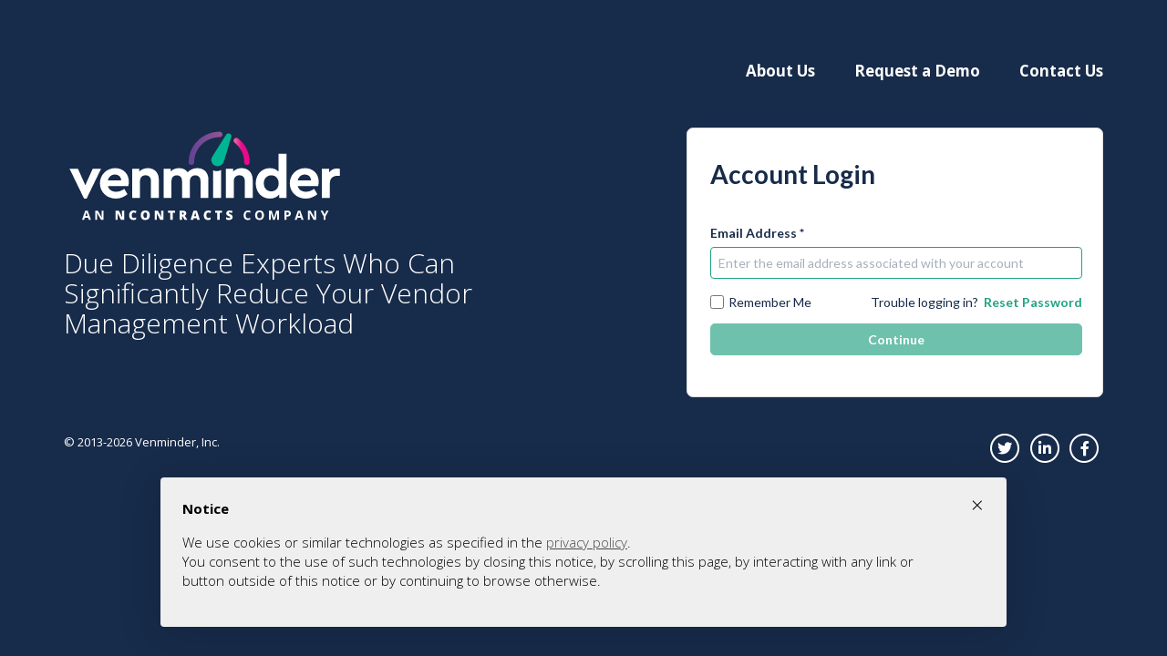

--- FILE ---
content_type: text/html; charset=utf-8
request_url: https://login.venminder.com/Account/Login?ReturnUrl=%2Fconnect%2Fauthorize%2Fcallback%3Fclient_id%3DvenminderWebApp%26redirect_uri%3Dhttps%253A%252F%252Frsd.venminder.com%252Fsignin-oidc%26response_type%3Dcode%26scope%3Dopenid%2520profile%2520venminderApi%2520exchangeApi%2520venminderUser%2520offline_access%26code_challenge%3DnpOGbTqilzcWARkoaTZJ4zANmxeXD2c25VPoUiCCOc8%26code_challenge_method%3DS256%26response_mode%3Dform_post%26nonce%3D638102222406262751.Zjc1ZGFhMTQtYzBjNy00YmRlLTkxOTctNjA3NmFlYjQwMjk2NmFiZmM3OGItMTFlNC00YjZjLThiYjEtOTBjZDg1MmM1MThl%26state%3DCfDJ8EkorGXBeppEkbU-_j2AhWtPN0WPewCUFhcADCTCoDQlmCw8pVvlb7HkMzUD1ZIn7s4I4VNpm1IwloouJuC7BoDmcswmxYeLLsxfdPcMWaORqvlHoqTwVg48C2K4mk6nI6JI2xHlJjfBe2xdrqEuXTlw3RqB1HcfBhARpD6-5dfo%26x-client-SKU%3DID_NETSTANDARD2_0%26x-client-ver%3D6.10.0.0
body_size: 4108
content:

<!DOCTYPE html>
<html>
<head>
    <!-- WEB04 -->
    <meta charset="utf-8" />
    <meta http-equiv="X-UA-Compatible" content="IE=edge">
    <meta name="viewport" content="width=device-width, initial-scale=1.0" />
    <meta name="description" content="Venminder Secure Login Page. Login to your Venminder account to gain access to our comprehensive vendor risk management software." />
    <title>Login - Venminder</title>

    <link rel="shortcut icon" href="/images/favicon.ico" />

    <link rel="stylesheet" href="/lib/bootstrap/dist/css/bootstrap.css" />
    <link rel="stylesheet" href="https://login.venminder.com/assets/fa/6.4.0/css/all.min.css">

    <link rel="stylesheet" href="/css/shared-login-layout.css" />

    
    
        <link href="/css/core.min.css?v=-5jSiuKaNrt45ne57dTMFmNm1R6o4NocSO_OoVLCzBc" rel="stylesheet" />
        <link href="/css/themes.min.css" rel="stylesheet" />
        <link href="/css/account.min.css?v=J1LIPEfa3b_TJOORlGqnEYXY9ym87107eGSB1ERhHtU" rel="stylesheet" />
        <link rel="stylesheet" href="/css/site.min.css?v=BkHAGC7gHo3QKyjNxvK5Uwp1gkK0vj56cuc7iUCfzc0" />
    

</head>
<body class="login-bg">
    <div class="container">

        <div class="row">
            <div class="col-md-12 hidden-sm hidden-xs">
                &nbsp;
                <br />
                &nbsp;
            </div>
        </div>

        <div class="row login-navbar">
            <div class="col-md-12">
                <div id="navbar" class="">
                    <ul class="">
                        <li><a href="https://www.venminder.com/company/about" class="white" target="_blank">About Us</a></li>
                        <li><a href="http://hubs.ly/H074ybF0" class="white" target="_blank">Request a Demo</a></li>
                        <li><a href="https://www.venminder.com/contact-us" class="white" target="_blank">Contact Us</a></li>
                    </ul>
                </div>
            </div>
        </div>

        

<link rel="stylesheet" href="/css/cookie-banner.css" />


<div class="row">

    <div class="col-md-7">

        <div class="row login-logo">
            <div class="col-xs-6">
                <img src="/images/venminder_white.svg" alt="Venminder Logo" class="img-responsive" />
            </div>
        </div>

        <div class="row login-tagline">
            <div class="col-md-10">
                <h1 class="hidden-xs white">
                    Due Diligence Experts Who Can Significantly Reduce Your Vendor Management Workload
                </h1>
            </div>
        </div>

    </div>

        <div class="col-md-5">
            <div class="panel panel-default account-panel-body-main">
                <div class="panel-body account-panel-body">

                        <div class="account-login-container m-l-sm">
                            <h2 class="font-bold account-login-title">Account Login</h2>

                            <form method="post" name="loginform" action="/Account/Login">
                                <input type="hidden" id="ReturnUrl" name="ReturnUrl" value="/connect/authorize/callback?client_id=venminderWebApp&amp;redirect_uri=https%3A%2F%2Frsd.venminder.com%2Fsignin-oidc&amp;response_type=code&amp;scope=openid%20profile%20venminderApi%20exchangeApi%20venminderUser%20offline_access&amp;code_challenge=npOGbTqilzcWARkoaTZJ4zANmxeXD2c25VPoUiCCOc8&amp;code_challenge_method=S256&amp;response_mode=form_post&amp;nonce=638102222406262751.Zjc1ZGFhMTQtYzBjNy00YmRlLTkxOTctNjA3NmFlYjQwMjk2NmFiZmM3OGItMTFlNC00YjZjLThiYjEtOTBjZDg1MmM1MThl&amp;state=CfDJ8EkorGXBeppEkbU-_j2AhWtPN0WPewCUFhcADCTCoDQlmCw8pVvlb7HkMzUD1ZIn7s4I4VNpm1IwloouJuC7BoDmcswmxYeLLsxfdPcMWaORqvlHoqTwVg48C2K4mk6nI6JI2xHlJjfBe2xdrqEuXTlw3RqB1HcfBhARpD6-5dfo&amp;x-client-SKU=ID_NETSTANDARD2_0&amp;x-client-ver=6.10.0.0" />

                                <div class="font-bold account-login-form-label">Email Address *</div>
                                <input class="account-login-input" placeholder="Enter the email address associated with your account" id="Username" autofocus autocomplete="off" type="email" data-val="true" data-val-email="The Username field is not a valid e-mail address." data-val-required="The Username field is required." name="Username" value="" />

                                <div class="login-init" id="pwdWrapper">
                                    <div class="font-bold account-login-form-label">Password *</div>
                                    <input type="password" class="account-login-input" placeholder="Password" autocomplete="off" data-val="true" data-val-required="The Password field is required." id="Password" name="Password" />
                                    <div id="validation-summary-errors" class="text-danger no-bullets validation-summary-valid" data-valmsg-summary="true"><ul><li style="display:none"></li>
</ul></div>
                                </div>


                                    <div class="pull-left">
                                        <label class="account-login-remember" for="RememberLogin">
                                            <input type="checkbox" data-val="true" data-val-required="The RememberLogin field is required." id="RememberLogin" name="RememberLogin" value="true">
                                            Remember Me
                                        </label>
                                    </div>
                                    <div class="pull-right account-login-label-margin">
                                        <span class="account-login-form-label">Trouble logging in?</span>
                                        <span>&nbsp;<a href="" id="anchorResetPassword" data-toggle="modal" data-target="#passwordReset">Reset Password</a></span>
                                    </div>
                                    <div class="clearfix"></div>

                                <div class="account-login-button-container " id="continueWrapper">
                                    <button name="button" id="btnContinue" disabled="disabled">
                                        <span>Continue</span>
                                        <i id="ssoLoadingSpinner" class="fa-solid fa-spin fa-spinner login-init"></i>
                                    </button>
                                </div>

                                <div class="account-login-button-container login-init" id="LoginButtons">
                                    <button name="button" type="submit" id="VMLogin" disabled="disabled">
                                        <span id="VmLoginText">Login</span>
                                        <i id="loginLoadingSpinner" class="fa-solid fa-spin fa-spinner login-init"></i>
                                    </button>
                                </div>

                                <div id="OrLoginDivider" class="login-init">
                                    <div class="pull-left or-divider-left-right"></div>
                                    <div class="pull-left or-divider-center">or</div>
                                    <div class="pull-left or-divider-left-right"></div>
                                    <div class="clearfix"></div>
                                </div>

                                <div class="account-login-button-container" id="SSOButtons">
                                </div>
                            <input name="__RequestVerificationToken" type="hidden" value="CfDJ8FEqBAin7NtMoc8Ww46_9fJ5lHYlxQ2_yhto5k10Wd5aVOlWnYQqWvkVAsHPoKffuNIwa8N1R5Pf5xIVzdaHiHZjeJzc6mzlVCRxXjlBvner23ZCD_Bg5t3US7fmTPn-JvQ-QDxWPUJVHYMM_1Z2If0" /><input name="RememberLogin" type="hidden" value="false"></form>

                            <div class="account-login-container-mask login-init" id="accountLoginContainerMask"></div>
                        </div>
                </div>
            </div>
        </div>
</div>

<div id="passwordReset" class="modal fade in" role="dialog" style="padding-right: 21px;">
    <div class="modal-dialog">
        <div class="modal-content">
            <div class="modal-header">
                <button type="button" class="close" data-dismiss="modal">×</button>
                <h4 class="modal-title account-reset">
                    <strong>Reset Password</strong>
                </h4>
            </div>
            <div class="modal-body">
                <h4 class="modal-title account-reset margin">
                    <strong>Enter email address</strong>
                </h4>
                <input type="text" id="resetEmailAddress" class="account-login-input" />
            </div>
            <div class="modal-footer">
                <div class="account-login-button-container">
                    <div class="account-reset-buttoncontainer">
                        <button type="submit" id="resetPasswordButton">Submit</button>
                        <button class="secondary" type="submit" id="cancelResetPassword" data-dismiss="modal">Cancel</button>
                    </div>
                </div>
            </div>
        </div>
    </div>
</div>
<div id="passwordResetConfirm" class="modal fade in" role="dialog">
    <div class="modal-dialog">
        <div class="modal-content">
            <div class="modal-header">
                <button type="button" class="close" data-dismiss="modal">×</button>
                <h4 class="modal-title">
                    <strong>Password reset</strong>
                </h4>
            </div>
            <div class="modal-body">
                <p id="submittedEmailAddress"></p>
                <p>
                    If an enrolled account with this email exists, we sent a password reset email to it.
                    Please follow the link in the email to reset your password.
                </p>
            </div>
            <div class="modal-footer">
                <button type="button" class="btn btn-default" data-dismiss="modal">Close</button>
            </div>
        </div>
    </div>
</div>

<div id="cookie-banner" style="z-index:99999998 !important;" class="cookie-default-floating cookie-bottom cookie-center cookie-slidein" role="alertdialog" aria-labelledby="cookie-title" aria-describedby="cookie-paragraph">
    <div class="cookie-container">
        <div class="cookie-content">
            <div class="cookie-rationale">
                <div class="cookie-banner-content cookie-banner-content-padded" role="document">
                    <div id="cookie-title">Notice</div>
                    <div id="cookie-paragraph">
                        We use cookies or similar technologies as specified in the <a href="https://www.venminder.com/privacy-policy" target="_blank" class="cookie-cookie-policy-lnk">privacy policy</a>.
                        <br>
                        You consent to the use of such technologies by closing this notice, by scrolling this page, by interacting with any link or button outside of this notice or by continuing to browse otherwise.
                    </div>
                </div>
                <button type="button" id="cookie-close-btn" class="cookie-close-btn" tabindex="0" role="button" aria-pressed="false">×</button>
            </div>
        </div>
    </div>
</div>



        <div class="row m-t-md">
            <div class="col-md-8 white">
                &copy; 2013-2026 Venminder, Inc.
            </div>

            <div class="col-md-4">
                <div class="pull-right hidden-sm hidden-xs social-media-hover">
                    <a class="fa-stack fa-lg white" href="http://hubs.ly/H073fVT0" target="_blank">
                        <i class="fal fa-circle fa-stack-2x"></i>
                        <i class="fab fa-twitter fa-stack-1x"></i>
                    </a>

                    <a class="fa-stack fa-lg white" href="http://hubs.ly/H073fVQ0" target="_blank">
                        <i class="fal fa-circle fa-stack-2x"></i>
                        <i class="fab fa-linkedin-in fa-stack-1x"></i>
                    </a>

                    <a class="fa-stack fa-lg white" href="http://hubs.ly/H073fW30" target="_blank">
                        <i class="fal fa-circle fa-stack-2x"></i>
                        <i class="fab fa-facebook-f fa-stack-1x"></i>
                    </a>
                </div>

                <div class="visible-sm visible-xs m-t-sm social-media-hover">
                    <a class="fa-stack fa-lg white" href="http://hubs.ly/H073fVT0" target="_blank">
                        <i class="fal fa-circle fa-stack-2x"></i>
                        <i class="fab fa-twitter fa-stack-1x"></i>
                    </a>

                    <a class="fa-stack fa-lg white" href="http://hubs.ly/H073fVQ0" target="_blank">
                        <i class="fal fa-circle fa-stack-2x"></i>
                        <i class="fab fa-linkedin-in fa-stack-1x"></i>
                    </a>

                    <a class="fa-stack fa-lg white" href="http://hubs.ly/H073fW30" target="_blank">
                        <i class="fal fa-circle fa-stack-2x"></i>
                        <i class="fab fa-facebook-f fa-stack-1x"></i>
                    </a>
                </div>
            </div>
        </div>

    </div>

    <div id="pleaseWait" class="modal fade in" role="dialog">
        <div id="pleaseWaitDialog" class="modal-dialog" data-style="min-width:unset !important;width: 106px">
            <div class="modal-content">
                <div class="modal-body" data-style="padding:20px">
                    <img style="vertical-align: middle; text-align: center;" src="/images/busy.gif" />
                </div>
            </div>
        </div>
    </div>

    
    
        <script src="/lib/jquery/dist/jquery.min.js"></script>
        <script src="/lib/bootstrap/dist/js/bootstrap.min.js"></script>
        <script src="/js/site.js?v=ZfXvPRMIxeWI-26JzMGAMCHu-GtM-t6eqUqt0qatGTs"></script>
    
    
    <script src="/js/password-reset.js?v=jb0aHxTZO8zIwZB4Eyvk0110gCc5n3YsxwoypBJhy6Q"></script>
    <script src="/js/cookie-policy.js?v=oQTtBobL-aA5OG4hdhDbG1e4U6FMBf6aD2tAC0RorhQ"></script>
    <script src="/js/resend-invitation-email.js?v=OiwD3oRcTdQE0phCWMWsRukN8PtqGVaWfgvAKY0Gq2I"></script>

        <script src="/js/sso-detect-v2.js?v=yxL4nOifEZ5uoxHJs6V9X_LYatg3uKu3rPlqD5fyM90"></script>


    

    <script src="/lib/jquery-validation/dist/jquery.validate.min.js"></script>
    <script src="/lib/jquery-validation-unobtrusive/jquery.validate.unobtrusive.min.js"></script>



</body>
</html>


--- FILE ---
content_type: text/css
request_url: https://login.venminder.com/css/shared-login-layout.css
body_size: 850
content:
body.login-bg {
    padding: 0;
}


--- FILE ---
content_type: text/css
request_url: https://login.venminder.com/css/account.min.css?v=J1LIPEfa3b_TJOORlGqnEYXY9ym87107eGSB1ERhHtU
body_size: 2304
content:
@import url("https://fonts.googleapis.com/css2?family=Lato:ital,wght@0,400;0,700;1,400;1,700&display=swap");

body.login-bg {
    background-color: #172b4a;
}

.login-navbar {
    margin-bottom: 50px;
    margin-top: 30px;
    /*color:$dark-gray;*/
}

    .login-navbar a {
        font-size: 1.3em;
        font-weight: bold;
    }

    .login-navbar ul {
        float: right;
    }

        .login-navbar ul li {
            list-style-type: none;
            display: inline;
            margin-left: 40px;
        }

@media (max-width: 500px) {
    .login-navbar ul {
        list-style-type: none;
        float: none;
    }

        .login-navbar ul li {
            display: list-item;
            margin-left: 0px;
        }
}

.login-logo {
    padding-bottom: 5px;
}

.login-tagline {
    margin-bottom: 20px;
}

@media (max-width: 766px) {
    .login-logo {
        margin-bottom: 10px;
    }
}

.account-selector {
    margin-bottom: 20px;
}

.login-init {
    display: none;
}

.resend-invitation-email-container {
    margin-top: 10px;
    font-size: 14px;
}

.account-login-container {
    color: #172B4A;
    font-family: Lato;
    position: relative;
}

.account-login-container-mask {
    position: absolute;
    width: 100%;
    height: 100%;
    top: 0px;
}

.account-login-form-label {
    font-size: 14px;
    margin-top: 15px;
    margin-bottom: 5px;
}

.account-login-title {
    font-size: 28px;
    margin-bottom: 40px;
}

.account-login-input {
    border-radius: 4px;
    border: 1px solid #c1c7d0;
    font-size: 14px;
    height: 35px;
    outline: none;
    padding: 0 8px;
    width: 100%;
}

    .account-login-input::placeholder {
        color: #a6b0bc;
    }

    .account-login-input:disabled {
        background-color: #fafbfc;
        cursor: not-allowed;
    }

    .account-login-input:focus {
        border-color: #20a281;
    }

.account-login-remember {
    font-size: 14px;
    font-weight: normal;
    margin-top: 16px;
    cursor: pointer;
    display: flex;
    align-items: center;
}

    .account-login-remember input[type="checkbox"] {
        height: 15px;
        width: 15px;
        margin-right: 5px;
        margin-top: -1px;
        border-radius: 4px;
        border: 1px solid #c1c7d0;
        outline: none;
        accent-color: #20a281;
        cursor: pointer;
    }

.account-login-label-margin {
    margin-top: 16px;
}

    .account-login-label-margin a {
        font-size: 14px;
        color: #20a281;
        font-weight: 600;
        text-decoration: none;
    }

.account-reset-buttoncontainer {
    display: flex;
    float: right;
    align-items: center;
    column-gap: 10px;
}

    .account-reset-buttoncontainer button {
        width: 80px !important;
    }

        .account-reset-buttoncontainer button:last-child {
            margin-bottom: 10px;
        }

.account-login-button-container {
    margin-top: 8px;
    margin-bottom: 30px;
}

    .account-login-button-container button {
        font-size: 14px;
        font-weight: 600;
        height: 35px;
        width: 100%;
        outline: none;
        border-radius: 5px;
        background-color: #20a281;
        border: 1px solid #20a281;
        color: #fff;
        cursor: pointer;
    }

        .account-login-button-container button:hover:not(:disabled) {
            background-color: #18856b;
        }

        .account-login-button-container button.secondary {
            background-color: #fafbfc;
            border: 1px solid #c1c7d0;
            color: #172B4A;
            margin-top: 10px;
        }

            .account-login-button-container button.secondary:hover:not(:disabled) {
                background-color: #ebecf0 !important;
            }

        .account-login-button-container button i {
            margin-left: 5px;
        }

        .account-login-button-container button:disabled {
            opacity: 0.65;
            cursor: not-allowed;
        }

#OrLoginDivider {
    flex-direction: row;
    align-items: center;
    font-size: 14px;
    margin-bottom: 20px;
    margin-top: 30px;
}

.flex {
    display: flex;
}

.or-divider-left-right {
    width: 43%;
    border-bottom: 1px solid #c1c7d0;
}

.or-divider-center {
    width: 14%;
    text-align: center;
    color: #c1c7d0;
}

.modal-title.account-reset {
    color: #172B4A;
    font-family: Lato;
}

    .modal-title.account-reset.margin {
        margin-bottom: 5px;
    }

.account-panel-body-main {
    border-radius: 7px;
}

.panel-body.account-panel-body {
    padding-right: 22px;
}

.social-media-hover a:hover, i:hover {
    color: #20a281;
}

.social-media-hover a:active, i:active {
    color: #20a281;
}


--- FILE ---
content_type: text/css
request_url: https://login.venminder.com/css/site.min.css?v=BkHAGC7gHo3QKyjNxvK5Uwp1gkK0vj56cuc7iUCfzc0
body_size: 2507
content:
html {
    background-color: #555555;
}

body {
    color: #676a6c;
}

h1 {
    color: #6D6E71;
}
/* Wrapping element */
/* Set some basic padding to keep content from hitting the edges */
.body-content {
    padding-top: 70px;
    padding-left: 15px;
    padding-right: 15px;
}

/* Carousel */
.carousel-caption p {
    font-size: 20px;
    line-height: 1.4;
}

/* Make .svg files in the carousel display properly in older browsers */
.carousel-inner .item img[src$=".svg"] {
    width: 100%;
}

/* QR code generator */
#qrCode {
    margin: 15px;
}

.grayBG {
    background-color: #eeeeee;
}

.headerLogo {
    width: 155px;
    height: auto;
}

#lhnchatimg {
    max-height: 30px;
    max-width: 30px;
}

.module_content {
    padding: 20px 16px;
}

footer {
    margin-top: 50px;
    background-color: #555555;
    padding: 20px 0px 20px 0px;
    color: #eeeeee;
}

.nav-tabs > li > a {
    color: rgb(167, 177, 194);
}

.nav-tabs > li.active > a {
    color: rgb(85, 85, 85);
}

.nav-tabs > li > a:hover {
    color: rgb(103, 106, 108);
}

.tab-content {
    padding: 10px;
}

.no-bullets ul {
    list-style: none;
}

.breadcrumb {
    background-color: #ffffff;
    padding: 0;
    margin-bottom: 0;
}

    .breadcrumb > li a {
        color: inherit;
    }

    .breadcrumb > .active {
        color: inherit;
    }

    .breadcrumb > li + li:before {
        content: "\2771\00a0";
    }

.navbar-top-links li {
    display: inline-block;
}

    .navbar-top-links li:last-child {
        margin-right: 20px;
    }

.body-small .navbar-top-links li:last-child {
    margin-right: 0;
}

.navbar-top-links li a {
    padding: 20px 10px;
    min-height: 50px;
}

.btn-primary.btn-outline {
    color: #7DC319;
}

.btn-success.btn-outline {
    color: #1c84c6;
}

.btn-info.btn-outline {
    color: #23c6c8;
}

.btn-warning.btn-outline {
    color: #e9af00;
}

.btn-danger.btn-outline {
    color: #e60000;
}

    .btn-primary.btn-outline:hover,
    .btn-success.btn-outline:hover,
    .btn-info.btn-outline:hover,
    .btn-warning.btn-outline:hover,
    .btn-danger.btn-outline:hover {
        color: #fff;
    }

.btn-primary {
    background-color: #7DC319 !important;
    border-color: #7DC319 !important;
    color: #FFFFFF !important;
}

    .btn-primary:hover, .btn-primary:focus, .btn-primary:active, .btn-primary.active, .open .dropdown-toggle.btn-primary, .btn-primary:active:focus, .btn-primary:active:hover, .btn-primary.active:hover, .btn-primary.active:focus {
        background-color: #74b517 !important;
        border-color: #74b517 !important;
        color: #FFFFFF !important;
    }

    .btn-primary:active, .btn-primary.active, .open .dropdown-toggle.btn-primary {
        background-image: none !important;
    }

        .btn-primary.disabled, .btn-primary.disabled:hover, .btn-primary.disabled:focus, .btn-primary.disabled:active, .btn-primary.disabled.active, .btn-primary[disabled], .btn-primary[disabled]:hover, .btn-primary[disabled]:focus, .btn-primary[disabled]:active, .btn-primary.active[disabled], fieldset[disabled] .btn-primary, fieldset[disabled] .btn-primary:hover, fieldset[disabled] .btn-primary:focus, fieldset[disabled] .btn-primary:active, fieldset[disabled] .btn-primary.active {
            background-color: #89d51b !important;
            border-color: #89d51b !important;
        }


.btn-circle {
    width: 30px;
    height: 30px;
    padding: 6px 0;
    border-radius: 15px;
    text-align: center;
    font-size: 12px;
    line-height: 1.428571429 !important;
}

    .btn-circle.btn-lg {
        width: 50px;
        height: 50px;
        padding: 10px 16px;
        border-radius: 25px;
        font-size: 18px;
        line-height: 1.33 !important;
    }

    .btn-circle.btn-xl {
        width: 70px;
        height: 70px;
        padding: 10px 16px;
        border-radius: 35px;
        font-size: 24px;
        line-height: 1.33 !important;
    }

.navbar-top-links li a.btn-circle {
    min-height: initial;
    padding: 6px 0 6px 0;
}

#pleaseWaitDialog {
    width: 72px;
    height: 72px;
    position: absolute;
    top: 50%;
    left: 50%;
    margin-top: -76px;
    margin-left: -36px;
}

    #pleaseWaitDialog .modal-body {
        padding: 20px;
    }

.logged-out h1, .logged-out h2 {
    font-family: inherit;
    font-weight: 100;
    line-height: 1.2;
    color: inherit;
    margin-top: 20px;
    margin-bottom: 10px
}

.logged-out h1 {
    font-size: 45px;
}

.logo-font {
    color: rgb(119, 168, 0);
}
/* Hide/rearrange for smaller screens */
@media screen and (max-width: 767px) {
    /* Hide captions */
    .carousel-caption {
        display: none;
    }
}

.flex-wrapper {
    display: flex;
    min-height: 100vh;
    flex-direction: column;
    justify-content: space-between
}

div.checkbox[hidden] {
    display: none;
}

#zenchatimg {
    max-height: 30px;
    max-width: 30px;
    cursor: pointer;
}

--- FILE ---
content_type: text/css
request_url: https://login.venminder.com/css/cookie-banner.css
body_size: 2556
content:
#cookie-banner {
    font-size: 15px !important;
    background: 0 0 !important;
    line-height: 1.4 !important;
    position: fixed !important;
    z-index: 99999998 !important;
    top: 0 !important;
    left: 0 !important;
    width: 100% !important;
    height: 100% !important;
    border: 0 !important;
    margin: 0 !important;
    padding: 0 !important;
    overflow: hidden !important;
    display: -webkit-box !important;
    display: -ms-flexbox !important;
    display: flex !important;
    will-change: opacity, visibility;
    opacity: 0 !important;
    visibility: hidden !important;
    pointer-events: none !important;
    -webkit-transition: opacity .4s ease, visibility .4s ease !important;
    -o-transition: opacity .4s ease, visibility .4s ease !important;
    transition: opacity .4s ease, visibility .4s ease !important
}

#cookie-banner.cookie-center {
    -webkit-box-align: center !important;
    -ms-flex-align: center !important;
    align-items: center !important;
    -webkit-box-pack: center !important;
    -ms-flex-pack: center !important;
    justify-content: center !important
}

#cookie-banner.cookie-top {
    -webkit-box-align: start !important;
    -ms-flex-align: start !important;
    align-items: flex-start !important
}

#cookie-banner.cookie-bottom {
    -webkit-box-align: end !important;
    -ms-flex-align: end !important;
    align-items: flex-end !important
}

#cookie-banner.cookie-left {
    -webkit-box-pack: start !important;
    -ms-flex-pack: start !important;
    justify-content: flex-start !important
}

#cookie-banner.cookie-right {
    -webkit-box-pack: end !important;
    -ms-flex-pack: end !important;
    justify-content: flex-end !important
}

#cookie-banner.cookie-visible {
    opacity: 1 !important;
    visibility: visible !important
}

    #cookie-banner.cookie-visible .cookie-container {
        pointer-events: auto !important
    }

#cookie-banner.cookie-slidein .cookie-container {
    -webkit-transition: -webkit-transform .4s ease !important;
    transition: -webkit-transform .4s ease !important;
    -o-transition: transform .4s ease !important;
    transition: transform .4s ease !important;
    transition: transform .4s ease, -webkit-transform .4s ease !important
}

#cookie-banner.cookie-slidein.cookie-top .cookie-container {
    -webkit-transform: translateY(-48px) !important;
    -ms-transform: translateY(-48px) !important;
    transform: translateY(-48px) !important
}

#cookie-banner.cookie-slidein.cookie-bottom .cookie-container {
    -webkit-transform: translateY(48px) !important;
    -ms-transform: translateY(48px) !important;
    transform: translateY(48px) !important
}

#cookie-banner.cookie-slidein.cookie-visible .cookie-container {
    -webkit-transform: translateY(0) !important;
    -ms-transform: translateY(0) !important;
    transform: translateY(0) !important
}

#cookie-banner .cookie-container {
    position: relative !important;
    z-index: 2 !important
}

#cookie-banner .cookie-brand {
    display: -webkit-box !important;
    display: -ms-flexbox !important;
    display: flex !important;
    padding: 16px !important
}

    #cookie-banner .cookie-brand > div {
        display: -webkit-box !important;
        display: -ms-flexbox !important;
        display: flex !important;
        -webkit-box-pack: start !important;
        -ms-flex-pack: start !important;
        justify-content: flex-start !important
    }

    #cookie-banner .cookie-brand img {
        max-width: 192px !important;
        max-height: 56px !important
    }

#cookie-banner .cookie-content {
    position: relative !important;
    z-index: 1 !important;
    overflow: hidden !important;
    -webkit-transition: -webkit-transform .4s ease !important;
    transition: -webkit-transform .4s ease !important;
    -o-transition: transform .4s ease !important;
    transition: transform .4s ease !important;
    transition: transform .4s ease, -webkit-transform .4s ease !important
}

#cookie-banner .cookie-rationale {
    position: relative !important;
    display: -webkit-box !important;
    display: -ms-flexbox !important;
    display: flex !important;
    -webkit-box-orient: vertical !important;
    -webkit-box-direction: normal !important;
    -ms-flex-direction: column !important;
    flex-direction: column !important
}

    #cookie-banner .cookie-close-btn,
    #cookie-banner .cookie-close-btn {
        position: absolute !important;
        top: -2px !important;
        padding: 16px !important;
        right: 0 !important;
        min-width: 48px !important;
        height: 48px !important;
        font-size: 24px !important;
        line-height: 0 !important;
        font-weight: lighter !important;
        cursor: pointer !important;
        text-align: center !important;
        border: none !important;
    }

    #cookie-banner .cookie-close-btn:hover {
        opacity: .5 !important
    }

#cookie-banner .cookie-banner-content {
    font-weight: 300 !important;
    margin: 16px !important;
    margin-bottom: 0 !important;
    -webkit-box-flex: 1 !important;
    -ms-flex: 1 1 auto !important;
    flex: 1 1 auto !important;
    overflow-y: auto !important;
    mask-image: linear-gradient(to top, rgba(0, 0, 0, 0) 0, #000 16px) !important;
    -webkit-mask-image: linear-gradient(to top, rgba(0, 0, 0, 0) 0, #000 16px) !important;
    padding-bottom: 32px !important
}

#cookie-banner .cookie-banner-content-padded {
    padding-right: 32px !important
}

#cookie-banner .cookie-banner-content a {
    cursor: pointer !important;
    color: currentColor !important;
    opacity: .7 !important;
    text-decoration: underline !important
}

    #cookie-banner .cookie-banner-content a:hover {
        opacity: 1 !important
    }

#cookie-banner #cookie-title {
    font-weight: 700 !important;
    margin-bottom: 16px !important
}

#cookie-banner.cookie-default .cookie-brand {
    margin: 0 -8px 0 !important
}

@media (max-width:991px) {
    #cookie-banner.cookie-default .cookie-brand {
        margin: -8px -8px 0 !important
    }
}

@media (min-width:992px) {
    #cookie-banner.cookie-default .cookie-brand div {
        margin: 0 auto !important;
        width: calc(992px - 32px) !important
    }
}

@media (max-width:991px) {
    #cookie-banner.cookie-default .cookie-brand div {
        margin: 0 8px !important
    }
}

#cookie-banner.cookie-default .cookie-container {
    width: 100% !important
}

@media (min-width:992px) {
    #cookie-banner.cookie-default .cookie-rationale {
        width: 992px !important;
        margin: 16px auto !important
    }
}

@media (max-width:991px) {
    #cookie-banner.cookie-default .cookie-content {
        padding: 8px !important
    }
}

#cookie-banner.cookie-default-floating .cookie-brand {
    margin: -8px -8px 0 !important
}

    #cookie-banner.cookie-default-floating .cookie-brand div {
        margin: 8px !important
    }

@media (min-width:992px) {
    #cookie-banner.cookie-default-floating .cookie-container {
        width: 992px !important
    }
}

@media (min-width:640px) {

    #cookie-banner.cookie-default-floating.cookie-center:not(.cookie-top):not(.cookie-bottom) .cookie-container,
    #cookie-banner.cookie-default-floating:not(.cookie-bottom):not(.cookie-center) .cookie-container,
    #cookie-banner.cookie-default-floating:not(.cookie-top):not(.cookie-center) .cookie-container {
        width: 480px !important
    }
}

#cookie-banner.cookie-default-floating .cookie-content {
    -webkit-box-shadow: 0 8px 48px rgba(0, 0, 0, .15) !important;
    box-shadow: 0 8px 48px rgba(0, 0, 0, .15) !important;
    padding: 8px !important
}

@media (min-width:992px) {
    #cookie-banner.cookie-default-floating .cookie-content {
        border-radius: 4px !important;
        margin: 32px !important
    }
}

#cookie-banner.cookie-fix-height .cookie-container,
#cookie-banner.cookie-fix-height .cookie-content,
#cookie-banner.cookie-fix-height .cookie-rationale {
    height: 100% !important
}

#cookie-banner.cookie-fix-height.cookie-default-floating .cookie-content {
    height: calc(100% - 32px) !important
}

#cookie-banner.cookie-fix-height .cookie-brand img {
    max-width: 75% !important
}

#cookie-banner .cookie-content {
    /*background-color: #FFF !important;*/
    background-color: rgb(239,239,239) !important;
    color: #000 !important
}

--- FILE ---
content_type: text/javascript
request_url: https://login.venminder.com/js/sso-detect-v2.js?v=yxL4nOifEZ5uoxHJs6V9X_LYatg3uKu3rPlqD5fyM90
body_size: 2966
content:
(function () {

    function send(path, body, method, headers, onLoadCallback, onErrorCallback) {
        method = method || "post";
        var request = new XMLHttpRequest();
        request.open(method, path);

        if (headers) {
            for (var key in headers) {
                if (headers.hasOwnProperty(key)) {
                    request.setRequestHeader(key, headers[key]);
                }
            }
        }

        request.onload = function (progressEvent) { onLoadCallback(request, progressEvent); };
        request.onerror = function () { onLoadCallback(request); };
        request.send(body);
    }

    function validateEmail(email) {
        var re = /^(([^<>()[\]\.,;:\s@\"]+(\.[^<>()[\]\.,;:\s@\"]+)*)|(\".+\"))@(([^<>()[\]\.,;:\s@\"]+\.)+[^<>()[\]\.,;:\s@\"]{2,})$/i;
        return re.test(String(email).toLowerCase());
    }

    function checkLoginButtonDisabled() {
        var allFieldsHaveAValue = (usernameElem.value || "").trim().length > 0 && (passwordElem.value || "").trim().length > 0;
        validationSummaryErrors.remove("validation-summary-errors");

        setTimeout(function () {
            if (allFieldsHaveAValue) {
                loginButton.removeAttribute("disabled");
            }
            else {
                loginButton.setAttribute("disabled", "disabled");
            }
        });
    }

    function checkUserNameSso(usernameValue) {
        checkLoginButtonDisabled();

        if (currUsername == usernameValue) return;

        ssoButtonsContainer.innerHTML = '';

        currUsername = usernameValue;

        if (validateEmail(usernameValue)) {
            btnContinue.removeAttribute("disabled");
        }
    }

    function onUsernameChanged(ev) {
        validationSummaryErrors.remove("validation-summary-errors");
        continueWrapper.classList.remove("login-init");
        orLoginDivider.classList.remove("flex");
        orLoginDivider.classList.add("login-init");
        ssoButtonsContainer.classList.add("login-init");
        loginContainer.classList.add("login-init");
        pwdWrapper.classList.add("login-init");
        ssoLoadingSpinner.classList.add("login-init");
        btnContinue.setAttribute("disabled", "disabled");
        passwordElem.value = "";

        checkUserNameSso(usernameElem.value);
    }

    function processSsoOptions(request, progressEvent) {
        ssoLoadingSpinner.classList.add("login-init");
        accountLoginContainerMask.classList.add("login-init");

        if (request.response) {
            let response = JSON.parse(request.response);

            // Check for RedirectUrl and redirect if it exists
            if (response.redirectUrl) {
                window.location.replace(response.redirectUrl);
                return;
            }

            if (response.length !== null && response.length !== undefined) {
                if (response.length === 1 && response[0].disableInternalLogin === true) {
                    ssoNavigate(response[0].authenticationScheme);
                } else {
                    continueWrapper.classList.add("login-init");
                    loginContainer.classList.remove("login-init");
                    pwdWrapper.classList.remove("login-init");

                    if (response.length) {
                        ssoButtonsContainer.classList.remove("login-init");
                        orLoginDivider.classList.remove("login-init");
                        orLoginDivider.classList.add("flex");
                    }

                    var displayName = "SSO";

                    for (var i = 0; i < response.length; i++) {
                        displayName = response.length > 1 ? response[i].displayName : displayName;

                        var buttonHtml = '<button class="secondary" type="button" name="provider" value="' + response[i].authenticationScheme + '">Sign in with ' + displayName + '<i class="fa-solid fa-spin fa-spinner login-init"></i></button>';
                        var buttonElem = document.createElement("span");
                        buttonElem.innerHTML = buttonHtml;
                        buttonElem.firstChild.addEventListener("click", ssoButtonClick);
                        ssoButtonsContainer.appendChild(buttonElem);
                    }
                }
            }
        }
    }

    function continueWithSSOChecks() {
        ssoLoadingSpinner.classList.remove("login-init");
        
        accountLoginContainerMask.classList.remove("login-init");
        btnContinue.setAttribute("disabled", "disabled");

        send("/Account/GetSsoOptions", JSON.stringify({ email: currUsername }), 'post', { "Content-Type": "application/json;charset=UTF-8" }, processSsoOptions, processSsoOptions);
    }

    function login() {
        loginButtonText.innerText = "Logging in";
        loginButton.setAttribute("disabled", "disabled");
        loginLoadingSpinner.classList.remove("login-init");
        accountLoginContainerMask.classList.remove("login-init");

        document.loginform.submit();
    }

    function ssoButtonClick(ev) {
        var ssoButton = ev.target;
        var ssoButtonSpinner = ssoButton.getElementsByTagName("i")[0];

        ssoButton.setAttribute("disabled", "disabled");
        ssoButtonSpinner.classList.remove("login-init");
        accountLoginContainerMask.classList.remove("login-init");

        ssoNavigate(ev.target.value);
    }

    function ssoNavigate(provider) {
        var returnUrlElem = document.getElementById("ReturnUrl");
        var returnUrl = escape(returnUrlElem.value);
        window.location.href = "/Account/ExternalLogin?provider=" + provider + "&returnUrl=" + returnUrl;
    }

    var currUsername = "";
    var usernameElem = document.getElementById("Username");
    var passwordElem = document.getElementById("Password");
    var loginButton = document.getElementById("VMLogin");
    var loginButtonText = document.getElementById("VmLoginText");
    var orLoginDivider = document.getElementById("OrLoginDivider");
    var ssoButtonsContainer = document.getElementById("SSOButtons");
    var loginContainer = document.getElementById("LoginButtons");
    var accountLoginContainerMask = document.getElementById("accountLoginContainerMask");

    var btnContinue = document.getElementById("btnContinue");
    var pwdWrapper = document.getElementById("pwdWrapper");
    var continueWrapper = document.getElementById("continueWrapper");
    var ssoLoadingSpinner = document.getElementById("ssoLoadingSpinner");
    var loginLoadingSpinner = document.getElementById("loginLoadingSpinner");
    var validationSummaryErrors = document.getElementById("validation-summary-errors");

    loginButton.addEventListener('click', function (event) {
        event.preventDefault();
        login();
    });

    btnContinue.addEventListener("click", continueWithSSOChecks);

    usernameElem.addEventListener("change", onUsernameChanged);
    usernameElem.addEventListener("keyup", checkLoginButtonDisabled);
    usernameElem.addEventListener("keydown", checkLoginButtonDisabled);

    passwordElem.addEventListener("change", checkLoginButtonDisabled);
    passwordElem.addEventListener("keyup", checkLoginButtonDisabled);
    passwordElem.addEventListener("keydown", checkLoginButtonDisabled);

    if (ssoButtonsContainer.children.length) {
        orLoginDivider.classList.add("flex");

        for (var child of ssoButtonsContainer.children) {
            child.firstChild.addEventListener("click", ssoButtonClick);
        }
    }
})();

--- FILE ---
content_type: text/javascript
request_url: https://login.venminder.com/js/cookie-policy.js?v=oQTtBobL-aA5OG4hdhDbG1e4U6FMBf6aD2tAC0RorhQ
body_size: 1092
content:
(function() {
    var cookieBanner = document.getElementById('cookie-banner');
    var cookiesAccepted = getCookie('cookies-accepted');

    if (!hasValue(cookiesAccepted)) {
        cookieBanner.classList.add('cookie-visible');
    } else {
        setCookie('cookies-accepted', cookiesAccepted, 8760, '/');
    }

    function cookieClose() {
        cookieBanner.classList.remove('cookie-visible');
        setCookie('cookies-accepted', 'true', 8760, '/');
    }

    window.addEventListener("load", function () {
        var elem = document.getElementById("cookie-close-btn");
        if (elem) {
            elem.addEventListener("click", cookieClose);
        }
    });
} ());

--- FILE ---
content_type: text/javascript
request_url: https://login.venminder.com/js/password-reset.js?v=jb0aHxTZO8zIwZB4Eyvk0110gCc5n3YsxwoypBJhy6Q
body_size: 1643
content:
function showConfirmation(confirmationModalSelector) {
    $('#pleaseWait').modal('hide');
    $(confirmationModalSelector).modal('show');
}

function post(path, params, method, currentModalSelector, confirmationModalSelector) {
    method = method || "post";
    var formData = new FormData();

    for (var key in params) {
        if (params.hasOwnProperty(key))
            formData.append(key, params[key]);
    }

    $(currentModalSelector).modal('hide');
    $('#pleaseWait').modal({ backdrop: 'static', show: true, keyboard: false });

    var request = new XMLHttpRequest();
    request.open(method, path);
    request.onload = function () {
        if (request.status >= 200 && request.status < 300) {
            var response = JSON.parse(request.responseText);

            // Check for RedirectUrl and redirect if it exists
            if (response.redirectUrl) {
                window.location.replace(response.redirectUrl);
            } else {
                showConfirmation(confirmationModalSelector);
            }
        } else {
            showConfirmation(confirmationModalSelector);
        }
    };
    request.onerror = function () {
        showConfirmation(confirmationModalSelector);
    };
    request.send(formData);
}
function submitPasswordReset() {
    var currentModalSelector = '#passwordReset';
    var confirmationModalSelector = '#passwordResetConfirm';
    var antiForgeryToken = document.getElementsByName("__RequestVerificationToken")[0].value;
    var resetEmailAddressElem = document.getElementById("resetEmailAddress");
    var email = resetEmailAddressElem.value;
    resetEmailAddressElem.value = "";
    document.getElementById("submittedEmailAddress").innerText = email;
    post("/Account/ForgotPassword", { "email": email, "__RequestVerificationToken": antiForgeryToken }, 'post', currentModalSelector, confirmationModalSelector);
}

window.addEventListener("load", function () {
    var elem = document.getElementById("resetPasswordButton");
    if (elem) {
        elem.addEventListener("click", submitPasswordReset);
    }
});

--- FILE ---
content_type: image/svg+xml
request_url: https://login.venminder.com/images/venminder_white.svg
body_size: 12354
content:
<?xml version="1.0" encoding="UTF-8"?><svg id="Layer_1" xmlns="http://www.w3.org/2000/svg" xmlns:xlink="http://www.w3.org/1999/xlink" viewBox="0 0 640.62 220.45"><defs><linearGradient id="linear-gradient" x1="384.03" y1="53.99" x2="420.31" y2="53.99" gradientUnits="userSpaceOnUse"><stop offset="0" stop-color="#ed74ab"/><stop offset=".5" stop-color="#e80a89"/></linearGradient><linearGradient id="linear-gradient-2" x1="282.21" y1="47.01" x2="358.73" y2="47.01" gradientUnits="userSpaceOnUse"><stop offset="0" stop-color="#614392"/><stop offset="1" stop-color="#935594"/></linearGradient></defs><path d="M345.97,98.76h0c-2.4,0-4.74-.5-6.94-1.49-.54-.24-1.08-.52-1.59-.82v62.67h17.95v-63.22c-2.74,1.82-6,2.85-9.41,2.85Z" style="fill:#fff;"/><path d="M51.55,160.72h-5.85L12.98,93.31h19.02l16.49,37.23,16.75-37.23h18.88l-32.58,67.42Z" style="fill:#fff;"/><path d="M116.17,91.84c4.61,0,8.82.8,12.63,2.39,3.81,1.59,7.07,3.77,9.77,6.52,2.7,2.75,4.79,5.98,6.25,9.71,1.46,3.72,2.19,7.71,2.19,11.97,0,1.86-.13,3.68-.4,5.45-.27,1.77-.53,3.24-.8,4.39h-46.27c1.15,4.26,3.37,7.49,6.65,9.71,3.28,2.22,7.31,3.32,12.1,3.32,3.54,0,6.8-.6,9.77-1.79,2.97-1.2,5.83-2.81,8.58-4.85l7.31,12.23c-3.72,3.1-7.76,5.52-12.1,7.25-4.34,1.73-9.04,2.59-14.1,2.59s-10.06-.89-14.49-2.66c-4.43-1.77-8.24-4.21-11.44-7.31-3.19-3.1-5.7-6.74-7.51-10.9-1.82-4.17-2.73-8.69-2.73-13.56s.89-9.4,2.66-13.56c1.77-4.17,4.21-7.8,7.31-10.9s6.76-5.54,10.97-7.31c4.21-1.77,8.75-2.66,13.63-2.66ZM115.5,106.34c-3.9,0-7.27,1.18-10.11,3.52-2.84,2.35-4.79,5.61-5.85,9.77h30.18c-.18-4.26-1.64-7.53-4.39-9.84-2.75-2.3-6.03-3.46-9.84-3.46Z" style="fill:#fff;"/><path d="M189.97,91.84c3.81,0,7.27.64,10.37,1.93,3.1,1.29,5.72,3.08,7.85,5.38,2.13,2.31,3.77,5.08,4.92,8.31,1.15,3.24,1.73,6.85,1.73,10.84v40.82h-17.82v-38.43c0-3.81-1.11-6.89-3.32-9.24-2.22-2.35-5.19-3.52-8.91-3.52s-6.74,1.18-9.04,3.52c-2.31,2.35-3.46,5.43-3.46,9.24v38.43h-17.95v-65.82h16.49v6.12c2.3-2.3,5.05-4.14,8.24-5.52,3.19-1.37,6.83-2.06,10.9-2.06Z" style="fill:#fff;"/><path d="M302.06,91.84c3.9,0,7.4.64,10.5,1.93,3.1,1.29,5.72,3.08,7.85,5.38,2.13,2.31,3.74,5.08,4.85,8.31,1.11,3.24,1.66,6.85,1.66,10.84v40.82h-17.95v-38.3c0-3.99-1.06-7.11-3.19-9.37s-4.97-3.39-8.51-3.39-6.56,1.13-8.78,3.39c-2.22,2.26-3.32,5.25-3.32,8.98v38.69h-17.95v-38.3c0-3.99-1.06-7.11-3.19-9.37s-5.01-3.39-8.64-3.39-6.54,1.13-8.71,3.39c-2.17,2.26-3.26,5.38-3.26,9.37v38.3h-17.95v-65.82h16.49v5.85c2.21-2.3,4.87-4.1,7.98-5.38,3.1-1.28,6.65-1.93,10.64-1.93,4.43,0,8.26.82,11.5,2.46,3.24,1.64,5.87,3.97,7.91,6.98,2.57-2.84,5.72-5.12,9.44-6.85,3.72-1.73,7.93-2.59,12.63-2.59Z" style="fill:#fff;"/><path d="M402.18,91.84c3.81,0,7.27.64,10.37,1.93,3.1,1.29,5.72,3.08,7.85,5.38,2.13,2.31,3.77,5.08,4.92,8.31,1.15,3.24,1.73,6.85,1.73,10.84v40.82h-17.82v-38.43c0-3.81-1.11-6.89-3.32-9.24-2.22-2.35-5.19-3.52-8.91-3.52s-6.74,1.18-9.04,3.52c-2.31,2.35-3.46,5.43-3.46,9.24v38.43h-17.95v-65.82h16.49v6.12c2.3-2.3,5.05-4.14,8.24-5.52,3.19-1.37,6.83-2.06,10.9-2.06Z" style="fill:#fff;"/><path d="M503.51,159.13h-16.49v-7.98c-2.31,3.1-5.25,5.47-8.84,7.11-3.59,1.64-7.69,2.46-12.3,2.46s-9-.86-12.9-2.59c-3.9-1.73-7.25-4.12-10.04-7.18s-4.99-6.69-6.58-10.9c-1.59-4.21-2.39-8.8-2.39-13.76s.8-9.55,2.39-13.76c1.6-4.21,3.81-7.85,6.65-10.9,2.84-3.06,6.2-5.45,10.11-7.18,3.9-1.73,8.15-2.59,12.76-2.59,4.17,0,7.93.71,11.3,2.13,3.37,1.42,6.2,3.41,8.51,5.98v-40.56h17.82v99.73ZM469.07,108.07c-2.31,0-4.48.42-6.52,1.26-2.04.84-3.83,2.04-5.38,3.59-1.55,1.55-2.77,3.46-3.66,5.72-.89,2.26-1.33,4.77-1.33,7.51s.44,5.36,1.33,7.58c.89,2.22,2.08,4.12,3.59,5.72,1.51,1.6,3.3,2.82,5.38,3.66,2.08.84,4.28,1.26,6.58,1.26,2.04,0,4.06-.35,6.05-1.06,1.99-.71,3.79-1.8,5.38-3.26,1.6-1.46,2.88-3.32,3.86-5.58.97-2.26,1.46-4.99,1.46-8.18s-.49-5.8-1.46-8.11c-.98-2.3-2.24-4.21-3.79-5.72-1.55-1.51-3.32-2.61-5.32-3.32-1.99-.71-4.06-1.06-6.18-1.06Z" style="fill:#fff;"/><path d="M545.52,91.84c4.61,0,8.82.8,12.63,2.39,3.81,1.59,7.07,3.77,9.77,6.52,2.7,2.75,4.79,5.98,6.25,9.71,1.46,3.72,2.19,7.71,2.19,11.97,0,1.86-.13,3.68-.4,5.45-.27,1.77-.53,3.24-.8,4.39h-46.27c1.15,4.26,3.37,7.49,6.65,9.71,3.28,2.22,7.31,3.32,12.1,3.32,3.54,0,6.8-.6,9.77-1.79,2.97-1.2,5.83-2.81,8.58-4.85l7.31,12.23c-3.72,3.1-7.76,5.52-12.1,7.25-4.35,1.73-9.04,2.59-14.1,2.59s-10.06-.89-14.49-2.66c-4.43-1.77-8.24-4.21-11.44-7.31-3.19-3.1-5.7-6.74-7.51-10.9-1.82-4.17-2.73-8.69-2.73-13.56s.89-9.4,2.66-13.56c1.77-4.17,4.21-7.8,7.31-10.9,3.1-3.1,6.76-5.54,10.97-7.31,4.21-1.77,8.75-2.66,13.63-2.66ZM544.86,106.34c-3.9,0-7.27,1.18-10.11,3.52-2.84,2.35-4.79,5.61-5.85,9.77h30.18c-.18-4.26-1.64-7.53-4.39-9.84-2.75-2.3-6.03-3.46-9.84-3.46Z" style="fill:#fff;"/><path d="M618.26,92.51c2.21,0,4.12.27,5.72.8v15.82h-4.79c-5.14,0-9.35,1.37-12.63,4.12-3.28,2.75-4.92,7.09-4.92,13.03v32.84h-17.95v-65.82h16.49v7.85c2.21-2.84,4.87-4.99,7.98-6.45,3.1-1.46,6.47-2.19,10.11-2.19Z" style="fill:#fff;"/><path d="M418.56,63.08c-1.15-4.97-2.86-9.82-5.09-14.41-2.23-4.59-4.99-8.94-8.2-12.94-3.25-4.04-6.97-7.75-11.08-11.01h0c-.66-.52-1.39-.9-2.2-1.12-.77-.22-1.57-.29-2.37-.2-.8.08-1.57.32-2.28.69-.74.39-1.38.91-1.91,1.56-.53.65-.92,1.38-1.15,2.18-.23.77-.3,1.57-.21,2.37.09.8.33,1.56.71,2.27.4.73.93,1.36,1.59,1.88,3.38,2.69,6.44,5.73,9.11,9.06,2.64,3.29,4.9,6.86,6.74,10.63,1.83,3.77,3.24,7.74,4.18,11.82.95,4.12,1.43,8.37,1.43,12.63,0,.84.17,1.65.5,2.41.32.74.77,1.4,1.35,1.96.57.56,1.24,1,1.98,1.31.77.32,1.58.48,2.42.48s1.65-.16,2.42-.48c.74-.31,1.41-.75,1.98-1.31.57-.57,1.03-1.23,1.34-1.96.33-.77.5-1.58.5-2.41,0-5.19-.59-10.37-1.75-15.39Z" style="fill:url(#linear-gradient);"/><path d="M358.23,13.14c-.32-.74-.77-1.39-1.34-1.96-.57-.56-1.24-1-1.98-1.31-.77-.32-1.58-.48-2.42-.48-9.46,0-18.65,1.83-27.32,5.43-8.36,3.48-15.88,8.46-22.34,14.81-6.46,6.35-11.54,13.73-15.08,21.96-3.68,8.52-5.54,17.56-5.54,26.88,0,.84.17,1.65.5,2.41.32.74.77,1.39,1.35,1.96.57.56,1.24,1,1.98,1.31.77.32,1.58.48,2.41.48s1.65-.16,2.42-.48c.74-.31,1.41-.75,1.99-1.31.58-.56,1.03-1.22,1.35-1.96.33-.76.5-1.58.5-2.41,0-7.64,1.53-15.06,4.54-22.05,2.91-6.75,7.08-12.82,12.39-18.04,5.31-5.22,11.49-9.32,18.37-12.18,7.13-2.97,14.69-4.47,22.48-4.47.84,0,1.65-.16,2.42-.48.74-.31,1.41-.75,1.98-1.31.58-.56,1.03-1.22,1.34-1.96.33-.77.5-1.58.5-2.41s-.17-1.65-.5-2.41Z" style="fill:url(#linear-gradient-2);"/><path d="M375.21,13.8c-3.19-1.54-7.02-.2-8.56,2.99-1.07,1.69-2.14,3.37-3.2,5.06-2.56,4.05-5.12,8.09-7.68,12.14-3.09,4.89-6.18,9.78-9.26,14.67-2.66,4.22-5.32,8.44-7.97,12.66-2.31,3.69-4.94,7.1-5.05,11.62-.09,3.52,1.17,7.03,3.48,9.69,1.36,1.57,3.06,2.82,4.95,3.67,7.18,3.21,15.6-.01,18.81-7.19,1.27-2.84,5.74-16.86,7.64-23.3,2-6.79,4-13.59,5.99-20.38,1.2-4.1,2.35-8.23,3.61-12.32.57-1.84,1.17-3.52.57-5.44-.52-1.69-1.74-3.11-3.34-3.88Z" style="fill:#00b593;"/><path d="M56.49,208.88l-1.51-4.96h-7.6l-1.51,4.96h-4.76l7.36-20.93h5.4l7.39,20.93h-4.76ZM53.92,200.21c-1.4-4.5-2.18-7.04-2.36-7.63-.18-.59-.3-1.05-.38-1.4-.31,1.22-1.21,4.22-2.7,9.03h5.43Z" style="fill:#fff;"/><path d="M89.7,208.88h-5.62l-9.07-15.77h-.13c.18,2.79.27,4.77.27,5.96v9.81h-3.95v-20.85h5.57l9.05,15.61h.1c-.14-2.71-.21-4.62-.21-5.75v-9.87h3.98v20.85Z" style="fill:#fff;"/><path d="M136.67,208.88h-7.39l-7.61-14.69h-.13c.18,2.31.27,4.07.27,5.29v9.4h-4.99v-20.85h7.36l7.58,14.49h.09c-.13-2.1-.2-3.79-.2-5.06v-9.42h5.02v20.85Z" style="fill:#fff;"/><path d="M157.78,192.35c-1.34,0-2.39.55-3.14,1.65s-1.13,2.61-1.13,4.54c0,4.01,1.53,6.02,4.58,6.02.92,0,1.82-.13,2.68-.38s1.73-.57,2.61-.93v4.76c-1.74.77-3.71,1.16-5.9,1.16-3.15,0-5.56-.91-7.24-2.74s-2.52-4.46-2.52-7.91c0-2.16.41-4.05,1.22-5.69s1.98-2.89,3.51-3.77c1.53-.88,3.32-1.32,5.38-1.32,2.25,0,4.41.49,6.46,1.47l-1.72,4.43c-.77-.36-1.54-.67-2.31-.91-.77-.25-1.6-.37-2.48-.37Z" style="fill:#fff;"/><path d="M194.29,198.43c0,3.51-.86,6.17-2.58,8s-4.24,2.74-7.56,2.74-5.78-.92-7.52-2.75c-1.75-1.83-2.62-4.51-2.62-8.01s.87-6.12,2.6-7.95,4.26-2.75,7.56-2.75,5.83.91,7.54,2.72c1.71,1.82,2.57,4.48,2.57,8ZM179.94,198.43c0,4.03,1.4,6.04,4.21,6.04,1.43,0,2.48-.49,3.17-1.47.69-.98,1.03-2.5,1.03-4.58s-.35-3.62-1.05-4.61c-.7-.99-1.74-1.49-3.13-1.49-2.82,0-4.24,2.03-4.24,6.1Z" style="fill:#fff;"/><path d="M225.23,208.88h-7.39l-7.61-14.69h-.13c.18,2.31.27,4.07.27,5.29v9.4h-4.99v-20.85h7.36l7.58,14.49h.09c-.13-2.1-.2-3.79-.2-5.06v-9.42h5.02v20.85Z" style="fill:#fff;"/><path d="M246.26,208.88h-5.63v-16.24h-5.09v-4.61h15.8v4.61h-5.08v16.24Z" style="fill:#fff;"/><path d="M267.28,201.29v7.59h-5.63v-20.85h6.83c5.67,0,8.5,2.05,8.5,6.16,0,2.42-1.18,4.28-3.54,5.6l6.07,9.08h-6.39l-4.42-7.59h-1.43ZM267.28,197.06h1.06c1.97,0,2.95-.87,2.95-2.61,0-1.44-.96-2.15-2.89-2.15h-1.11v4.76Z" style="fill:#fff;"/><path d="M301.53,208.88l-1.03-3.91h-6.77l-1.05,3.91h-6.19l6.8-20.93h7.51l6.89,20.93h-6.16ZM299.33,200.35l-.9-3.42c-.21-.76-.46-1.74-.76-2.95-.3-1.21-.5-2.07-.59-2.59-.08.48-.25,1.28-.51,2.4s-.81,3.3-1.68,6.57h4.43Z" style="fill:#fff;"/><path d="M326.55,192.35c-1.34,0-2.39.55-3.14,1.65s-1.13,2.61-1.13,4.54c0,4.01,1.53,6.02,4.58,6.02.92,0,1.82-.13,2.68-.38s1.73-.57,2.61-.93v4.76c-1.74.77-3.71,1.16-5.9,1.16-3.15,0-5.56-.91-7.24-2.74s-2.52-4.46-2.52-7.91c0-2.16.41-4.05,1.22-5.69s1.98-2.89,3.51-3.77c1.53-.88,3.32-1.32,5.38-1.32,2.25,0,4.41.49,6.46,1.47l-1.72,4.43c-.77-.36-1.54-.67-2.31-.91-.77-.25-1.6-.37-2.48-.37Z" style="fill:#fff;"/><path d="M352.74,208.88h-5.63v-16.24h-5.09v-4.61h15.8v4.61h-5.08v16.24Z" style="fill:#fff;"/><path d="M381.76,202.55c0,1.29-.33,2.44-.98,3.44-.66,1-1.6,1.78-2.84,2.34-1.24.56-2.69.83-4.35.83-1.39,0-2.55-.1-3.49-.29-.94-.2-1.92-.54-2.94-1.02v-5.02c1.07.55,2.19.98,3.35,1.29,1.16.31,2.22.46,3.19.46.84,0,1.45-.14,1.84-.43s.58-.66.58-1.12c0-.29-.08-.54-.24-.75s-.41-.43-.76-.65-1.27-.67-2.77-1.34c-1.36-.62-2.38-1.22-3.06-1.8s-1.18-1.25-1.51-2-.49-1.64-.49-2.67c0-1.92.7-3.42,2.1-4.49,1.4-1.07,3.32-1.61,5.76-1.61,2.16,0,4.36.5,6.6,1.5l-1.73,4.35c-1.95-.89-3.63-1.34-5.05-1.34-.73,0-1.26.13-1.6.38-.33.26-.5.58-.5.96,0,.41.21.78.63,1.1s1.57.91,3.44,1.77c1.8.81,3.04,1.68,3.74,2.6s1.05,2.09,1.05,3.5Z" style="fill:#fff;"/><path d="M416.45,191.41c-1.66,0-2.95.62-3.86,1.88-.91,1.25-1.37,2.99-1.37,5.23,0,4.65,1.74,6.97,5.23,6.97,1.46,0,3.24-.37,5.32-1.1v3.71c-1.71.71-3.62,1.07-5.73,1.07-3.03,0-5.35-.92-6.96-2.76-1.61-1.84-2.41-4.48-2.41-7.92,0-2.17.39-4.07,1.18-5.7.79-1.63,1.92-2.88,3.4-3.75,1.48-.87,3.21-1.3,5.2-1.3s4.06.49,6.1,1.47l-1.43,3.59c-.78-.37-1.56-.69-2.35-.97-.79-.28-1.56-.41-2.32-.41Z" style="fill:#fff;"/><path d="M452.46,198.43c0,3.45-.86,6.1-2.57,7.96-1.71,1.85-4.16,2.78-7.36,2.78s-5.65-.93-7.36-2.78-2.57-4.52-2.57-7.99.86-6.12,2.57-7.95,4.17-2.75,7.38-2.75,5.65.92,7.35,2.77c1.7,1.84,2.55,4.5,2.55,7.96ZM437.24,198.43c0,2.33.44,4.08,1.33,5.26.88,1.18,2.21,1.77,3.96,1.77,3.53,0,5.29-2.34,5.29-7.03s-1.75-7.04-5.26-7.04c-1.76,0-3.08.59-3.98,1.78s-1.34,2.94-1.34,5.27Z" style="fill:#fff;"/><path d="M472.93,208.88l-5.02-16.35h-.13c.18,3.33.27,5.55.27,6.66v9.7h-3.95v-20.85h6.02l4.93,15.94h.08l5.23-15.94h6.02v20.85h-4.12v-9.87c0-.46,0-1,.02-1.61.01-.61.08-2.22.19-4.85h-.13l-5.38,16.33h-4.05Z" style="fill:#fff;"/><path d="M513.37,194.53c0,2.24-.7,3.96-2.1,5.15-1.4,1.19-3.4,1.78-5.98,1.78h-1.9v7.41h-4.42v-20.85h6.66c2.53,0,4.45.54,5.77,1.63,1.32,1.09,1.97,2.71,1.97,4.87ZM503.39,197.84h1.45c1.36,0,2.38-.27,3.05-.81.67-.54,1.01-1.32,1.01-2.35s-.28-1.8-.85-2.29-1.45-.74-2.66-.74h-2.01v6.19Z" style="fill:#fff;"/><path d="M537.4,208.88l-1.51-4.96h-7.6l-1.51,4.96h-4.76l7.36-20.93h5.4l7.39,20.93h-4.76ZM534.83,200.21c-1.4-4.5-2.18-7.04-2.36-7.63-.18-.59-.3-1.05-.38-1.4-.31,1.22-1.21,4.22-2.7,9.03h5.43Z" style="fill:#fff;"/><path d="M570.61,208.88h-5.62l-9.07-15.77h-.13c.18,2.79.27,4.77.27,5.96v9.81h-3.95v-20.85h5.57l9.05,15.61h.1c-.14-2.71-.21-4.62-.21-5.75v-9.87h3.98v20.85Z" style="fill:#fff;"/><path d="M589.67,196.61l4.35-8.58h4.76l-6.92,12.73v8.11h-4.39v-7.97l-6.92-12.88h4.79l4.32,8.58Z" style="fill:#fff;"/></svg>

--- FILE ---
content_type: text/javascript
request_url: https://login.venminder.com/js/site.js?v=ZfXvPRMIxeWI-26JzMGAMCHu-GtM-t6eqUqt0qatGTs
body_size: 1619
content:
function hasValue(obj) {
    if (obj === null || obj === undefined) return false;
    return (obj !== null && obj !== undefined && obj.toString().trim() !== '');
};

function setCookie(name, value, exhours, path, domain) {
    if (exhours >= 0)
        deleteCookie(name, path);
    let exdate = new Date();
    exdate.setTime(exdate.getTime() + (exhours * 60 * 60 * 1000));
    let c_value = encodeURIComponent(value) + (hasValue(exhours) ? '; expires=' + exdate.toUTCString() : '') + (hasValue(path) ? '; path=' + path : '') + (hasValue(domain) ? '; domain=' + domain : '');
    document.cookie = name + '=' + c_value;
};

function getCookies() {
    let c = document.cookie, v = 0, cookies = {};
    if (document.cookie.match(/^\s*\$Version=(?:"1"|1);\s*(.*)/)) {
        c = RegExp.$1;
        v = 1;
    }
    if (v === 0) {
        c.split(/[,;]/).map(function (cookie) {
            let parts = cookie.split(/=/, 2),
                name = decodeURIComponent(parts[0].trim()),
                value = parts.length > 1 ? decodeURIComponent(parts[1].trim()) : null;
            cookies[name] = value;
        });
    } else {
        c.match(/(?:^|\s+)([!#$%&'*+\-.0-9A-Z^`a-z|~]+)=([!#$%&'*+\-.0-9A-Z^`a-z|~]*|"(?:[\x20-\x7E\x80\xFF]|\\[\x00-\x7F])*")(?=\s*[,;]|$)/g).map(function ($0, $1) {
            let name = $0,
                value = $1.charAt(0) === '"'
                    ? $1.substr(1, -1).replace(/\\(.)/g, "$1")
                    : $1;
            cookies[name] = value;
        });
    }
    return cookies;
}

function getCookie(name) {
    return getCookies()[name] || null;
}

function deleteCookie(name, path) {
    if (getCookie(name))
        setCookie(name, '', -1, path);
};

--- FILE ---
content_type: text/javascript
request_url: https://login.venminder.com/js/resend-invitation-email.js?v=OiwD3oRcTdQE0phCWMWsRukN8PtqGVaWfgvAKY0Gq2I
body_size: 1221
content:
function resendInvitationEmail() {
    var userNameElem = document.getElementById('Username');
    var sendElem = document.getElementById('resendInvitationEmail');
    var sentElem = document.getElementById('verifyEmailSent');
    var emailAddr = userNameElem.value;
    var antiForgeryToken = document.getElementsByName('__RequestVerificationToken')[0].value;
    console.log(emailAddr);

    var formData = new FormData;
    formData.append('email', emailAddr);
    formData.append('__RequestVerificationToken', antiForgeryToken);

    var request = new XMLHttpRequest();
    request.open('POST', '/Account/ResendInvitationEmail');
    request.send(formData);

    sendElem.classList.add('hide');
    sentElem.classList.remove('hide');
}

window.addEventListener("load", function () {
    var elem = document.getElementById("resend-invitation-span");
    if (elem) {
        elem.addEventListener("click", resendInvitationEmail);
    }
});